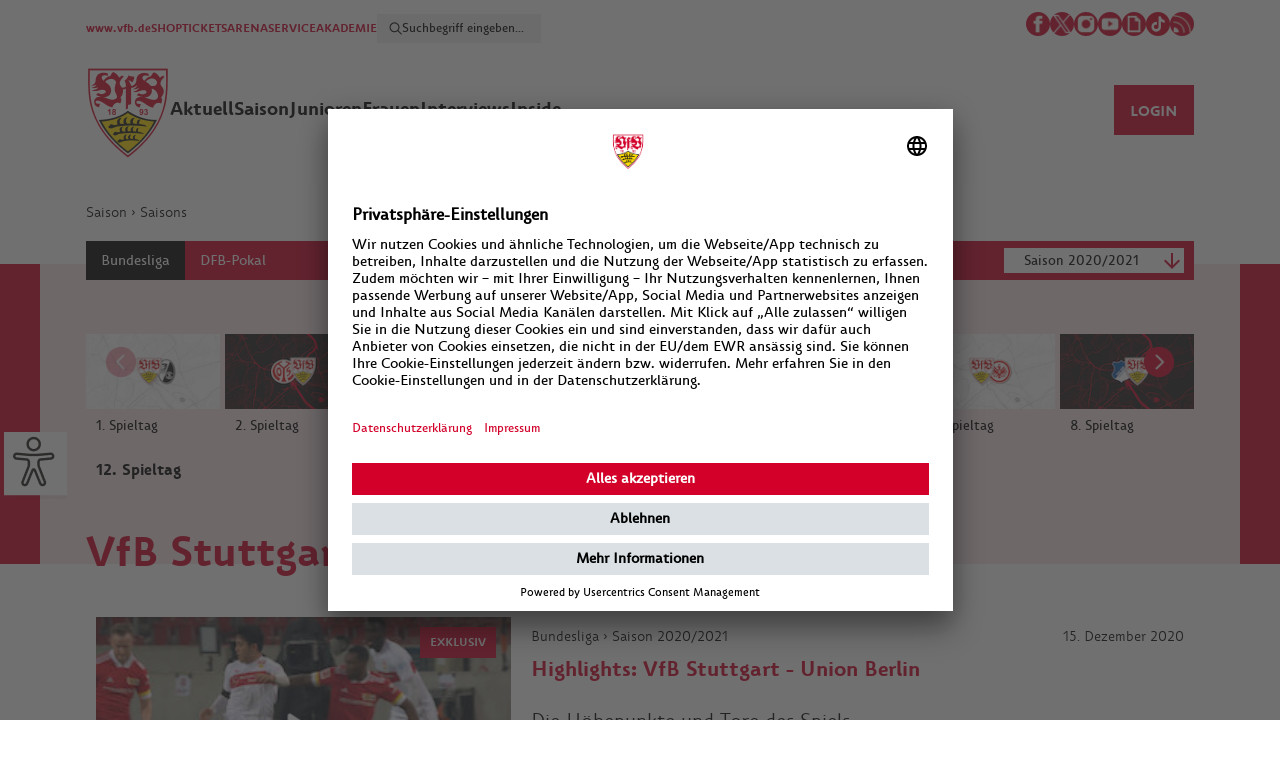

--- FILE ---
content_type: text/html; charset=UTF-8
request_url: https://vfbtv.vfb.de/tv/saison/saisons/saison-2020-2021/bundesliga/12--spieltag/
body_size: 5708
content:
<!doctype html>
<html lang="de">
<head>
<meta charset="utf-8">
<meta http-equiv="X-UA-Compatible" content="IE=edge">
<meta name="viewport" content="width=device-width, initial-scale=1, maximum-scale=1,user-scalable=no"/>
<meta name="description" content="vfb.de "/>
<meta name="keywords" content=""/>
<!-- og:tags -->
<meta property="og:site_name" content="VfB Stuttgart"/>
<meta property="og:type" content="website" />
<meta property="og:url" content="https://vfbtv.vfb.de/tv/saison/saisons/saison-2020-2021/bundesliga/12--spieltag/" />
<!-- fb link preview -->
<meta property="fb:app_id" content="212176305577166">
<meta property="fb:pages" content="410027394324">
<meta property="fb:pages" content="255213181595614,251412778698225,185143864870016,354169054596833,173705962686726,134792989926480,169004823128559,1625819530984490,212361545465107">
<meta property="og:title" content=""/>
<meta property="og:description" content="" />
<meta property="og:image" content="https://www.vfb.de/images/redaktion/images/logos/2021/Bundesliga-2021/20_MV_B2C_TIC_Wappenpaarungen_VfB_FCU_00000_frz_960x540.png"/>
<!-- twitter -->
<meta name="twitter:card" content="summary_large_image">
<meta name="twitter:site" content="@VfB">
<meta name="twitter:creator" content="@VfB">
<title>VfB Stuttgart | 12. Spieltag</title>
<link rel="stylesheet" type="text/css" href="/cache/compressed/d22940f0ad499ae4ade690672cc0e256.css" />
<script type="text/javascript" src="/cache/compressed/efc138229bb3192da48533490f0bab39.js"></script>
<link rel="shortcut icon" type="image/x-icon" href="/favicon.ico"/>
<script type="text/javascript" src="//imasdk.googleapis.com/js/sdkloader/ima3.js"></script>
<!-- adition startup --> <script type="text/javascript"> var aditionJson = { }; </script> 
<!-- Google Tag Manager -->
<script>
(function(w,d,s,l,i){ w[l]=w[l]||[];w[l].push({ 'gtm.start':
new Date().getTime(),event:'gtm.js'});var f=d.getElementsByTagName(s)[0],
j=d.createElement(s),dl=l!='dataLayer'?'&l='+l:'';j.async=true;j.src=
'https://www.googletagmanager.com/gtm.js?id='+i+dl;f.parentNode.insertBefore(j,f);
})(window,document,'script','dataLayer','GTM-5ZDK3DZ');
</script>
<!-- End Google Tag Manager -->
<script async src="https://cdn.eye-able.com/configs/www.vfb.de.js"></script>
<script async src="https://cdn.eye-able.com/public/js/eyeAble.js"></script>

                    <script>var w=window;if(w.performance||w.mozPerformance||w.msPerformance||w.webkitPerformance){var d=document;AKSB=w.AKSB||{},AKSB.q=AKSB.q||[],AKSB.mark=AKSB.mark||function(e,_){AKSB.q.push(["mark",e,_||(new Date).getTime()])},AKSB.measure=AKSB.measure||function(e,_,t){AKSB.q.push(["measure",e,_,t||(new Date).getTime()])},AKSB.done=AKSB.done||function(e){AKSB.q.push(["done",e])},AKSB.mark("firstbyte",(new Date).getTime()),AKSB.prof={custid:"572496",ustr:"",originlat:"0",clientrtt:"8",ghostip:"23.52.43.16",ipv6:false,pct:"10",clientip:"18.227.102.22",requestid:"803e0e4d",region:"42170",protocol:"",blver:14,akM:"b",akN:"ae",akTT:"O",akTX:"1",akTI:"803e0e4d",ai:"69200",ra:"false",pmgn:"",pmgi:"",pmp:"",qc:""},function(e){var _=d.createElement("script");_.async="async",_.src=e;var t=d.getElementsByTagName("script"),t=t[t.length-1];t.parentNode.insertBefore(_,t)}(("https:"===d.location.protocol?"https:":"http:")+"//ds-aksb-a.akamaihd.net/aksb.min.js")}</script>
                    </head>
<body class="vfbtv">
<!-- Google Tag Manager (noscript) -->
<noscript>
<iframe src="https://www.googletagmanager.com/ns.html?id=GTM-5ZDK3DZ" height="0" width="0" style="display:none;visibility:hidden"></iframe>
</noscript>
<!-- End Google Tag Manager (noscript) -->
<div class="brustring"></div>
<div class="eyeAble_customToolOpenerID c-eyeable hide" id="eyeAble_customToolOpenerID"></div>
<div class="wrapper header">
<div id="accesskeys" data-add-navi="2">
<span>Access Keys:</span>
</div> <div id="jumplinks" class="access-key-anchor" data-access-key="1" data-access-title="Sprunglinks">
<span>Sprunglinks:</span>
</div> <div class="wrapper-header tv">
<header>
<nav id="access-header" class="access-key-anchor c-meta-navigation" data-access-key="9" data-access-title="Kopfbereich">
<ul class="c-meta-navigation__left">
<li><a href="https://www.vfb.de/de/">www.vfb.de</a></li>
<li><a href="https://shop.vfb.de/" target="_blank">SHOP</a></li>
<li><a href="https://tickets.vfb.de/shop/103" target="_blank">TICKETS</a></li>
<li><a href="https://www.mhparena-stuttgart.de/" target="_blank">ARENA</a></li>
<li><a href="https://service.vfb.de">SERVICE</a></li>
<li><a href="https://bildungsakademie.vfb.de/" target="_blank">AKADEMIE</a></li>
<li>
<div class="c-meta-navigation__search c-meta-navigation__search--desktop">
<form class="c-meta-navigation__search-form" data-url="/tv/sonderseiten/suche/" onsubmit="searchApi.formSubmit(this); return false;">
<button class="c-meta-navigation__search-button" type="submit"></button>
<input type="text" class="c-meta-navigation__search-input" placeholder="Suchbegriff eingeben..." name="search">
</form>
</div>
</li>
</ul>
<div>
<div class="c-meta-navigation__social">
<a href="http://www.facebook.com/VfB" target="_blank"><img src="/?proxy=img/icons/50x50/icon-facebook.png" alt="Facebook Icon"></a>
<a href="http://x.com/vfb" target="_blank"><img src="/?proxy=img/icons/200x200/icon-x.png" alt="X Icon"></a>
<a href="http://instagram.com/vfb" target="_blank"><img src="/?proxy=img/icons/50x50/icon-instagram.png" alt="Instagram Icon"></a>
<a href="http://www.youtube.com/vfbtv" target="_blank"><img src="/?proxy=img/icons/50x50/icon-youtube.png" alt="Youtube Icon"></a>
<a href="https://giphy.com/vfb" target="_blank"><img src="/?proxy=img/icons/50x50/icon-giphy.png" alt="Giphy Icon"></a>
<a href="https://www.tiktok.com/@vfb?lang=de-DE" target="_blank"><img src="/?proxy=img/icons/150x150/icon-tiktok.jpeg" alt="TikTok Icon"></a>
<a href="/templates/generated/1/raw/tv_de.xml"><img src="/?proxy=img/icons/50x50/icon-rss.png" alt="RSS Feed"></a>
</div>
</div>
</nav>
<div class="clear"></div>
</header>
<div class="clear"></div>
<!-- laola1 id-17 START --> <nav class="main c-navigation js-navigation">
<div class="c-navigation__container js-navigation-container">
<div class="c-navigation__logo">
<a href="https://vfbtv.vfb.de/tv/">
<img src="/?proxy=img/logos/vfb-logo-facelift-mobile.png" alt="VfB Logo"/>
</a>
</div>
<!-- Schleife -->
<div class="vfb_schleife_brustkrebsvorsorge" style="position: absolute; left: 110px; top: 40px; display: none">
<img src="/?proxy=img/schleife_pink.png" alt="Schleife Brustkrebsvorsorge" width="150px">
</div>
<div class="c-meta-navigation__search c-meta-navigation__search--mobile js-search">
<form class="c-meta-navigation__search-form" data-url="/tv/sonderseiten/suche/"
onsubmit="searchApi.formSubmit(this); return false;">
<button class="c-meta-navigation__search-button" type="submit"></button>
<input type="text" class="c-meta-navigation__search-input"
placeholder="Suchbegriff eingeben..." name="search">
</form>
</div>
<div class="c-navigation__menu-search-icon js-menu-search-icon is-hidden"></div>
<div class="c-navigation__menu-text js-menu-text">Menü</div>
<div class="mobile-menu-btn c-menu-icon js-menu-icon" type="button">
<div class="c-menu-icon__line"></div>
<div class="c-menu-icon__line"></div>
<div class="c-menu-icon__line"></div>
</div>
</div>
<div class="c-navigation__wrapper js-navigation-wrapper">
<ul class="c-navigation__menu">
<li class="vfb_logo">
<a href="https://vfbtv.vfb.de/tv/">
<img src="/?proxy=img/logos/vfb-logo-facelift.png"
alt="VfB Logo mit Claim">
</a>
</li>
<li>
<a class="c-navigation__menu-point-wrapper" id="access-aktuell" class="access-key-anchor" data-access-key="2"
data-access-title="Aktuell"
href="javascript:">
<div class="c-navigation__menu-point">Aktuell</div>
<div class="c-icon--arrow"></div>
</a>
<div class="sub-navi-content">
<div class="subnavi c-sub-navi">
<div class="navi c-sub-navi__left">
<ul class="c-sub-navi__left-ul">
<li>
<a href="/tv/aktuell/news/" target="_self">News</a>
</li>
<li>
<a href="/tv/aktuell/vfb-inteam/" target="_self">VfB inTeam</a>
</li>
</ul>
</div>
<div class="special c-sub-navi__right">
<div class="teaser c-sub-navi__teaser">
</div>
</div>
</div>
</div>
</li>
<li>
<a class="c-navigation__menu-point-wrapper" id="access-saison" class="access-key-anchor" data-access-key="3"
data-access-title="Saison"
href="javascript:">
<div class="c-navigation__menu-point">Saison</div>
<div class="c-icon--arrow"></div>
</a>
<div class="sub-navi-content">
<div class="subnavi c-sub-navi">
<div class="navi c-sub-navi__left">
<ul class="c-sub-navi__left-ul">
<li>
<a href="/tv/saison/saisons/saison-2025-2026/bundesliga/19-spieltag/" target="_self">Bundesliga</a>
</li>
<li>
<a href="/tv/saison/saisons/saison-2025-2026/dfb-pokal/achtelfinale/" target="_self">DFB-Pokal</a>
</li>
<li>
<a href="/tv/saison/saisons/saison-2025-2026/europa-league/7--spieltag/" target="_self">Europacup</a>
</li>
<li>
<a href="/tv/saison/saisons/saison-2025-2026/supercup/supercup/" target="_self">Supercup</a>
</li>
</ul>
</div>
<div class="special c-sub-navi__right">
<div class="teaser c-sub-navi__teaser">
</div>
</div>
</div>
</div>
</li>
<li>
<a class="c-navigation__menu-point-wrapper" id="access-junioren" class="access-key-anchor" data-access-key="4"
data-access-title="Junioren"
href="javascript:">
<div class="c-navigation__menu-point">Junioren</div>
<div class="c-icon--arrow"></div>
</a>
<div class="sub-navi-content">
<div class="subnavi c-sub-navi">
<div class="navi c-sub-navi__left">
<ul class="c-sub-navi__left-ul">
<li>
<a href="/tv/junioren/3--liga/" target="_self">3. Liga</a>
</li>
<li>
<a href="/tv/junioren/dfb-nachwuchsliga/" target="_self">DFB-Nachwuchsliga</a>
</li>
</ul>
</div>
<div class="special c-sub-navi__right">
<div class="teaser c-sub-navi__teaser">
</div>
</div>
</div>
</div>
</li>
<li>
<a class="c-navigation__menu-point-wrapper" id="access-frauen" class="access-key-anchor" data-access-key="5"
data-access-title="Frauen"
href="javascript:">
<div class="c-navigation__menu-point">Frauen</div>
<div class="c-icon--arrow"></div>
</a>
<div class="sub-navi-content">
<div class="subnavi c-sub-navi">
<div class="navi c-sub-navi__left">
<ul class="c-sub-navi__left-ul">
<li>
<a href="/tv/frauen/2--bundesliga/" target="_self">2. Bundesliga</a>
</li>
<li>
<a href="/tv/frauen/regionalliga-sued/" target="_self">Regionalliga Süd</a>
</li>
</ul>
</div>
<div class="special c-sub-navi__right">
<div class="teaser c-sub-navi__teaser">
</div>
</div>
</div>
</div>
</li>
<li>
<a class="c-navigation__menu-point-wrapper" id="access-interviews" class="access-key-anchor" data-access-key="6"
data-access-title="Interviews"
href="javascript:">
<div class="c-navigation__menu-point">Interviews</div>
<div class="c-icon--arrow"></div>
</a>
<div class="sub-navi-content">
<div class="subnavi c-sub-navi">
<div class="navi c-sub-navi__left">
<ul class="c-sub-navi__left-ul">
<li>
<a href="/tv/interviews/aktuell/" target="_self">Aktuell</a>
</li>
<li>
<a href="/tv/interviews/pressekonferenzen/" target="_self">Pressekonferenzen</a>
</li>
</ul>
</div>
<div class="special c-sub-navi__right">
<div class="teaser c-sub-navi__teaser">
</div>
</div>
</div>
</div>
</li>
<li>
<a class="c-navigation__menu-point-wrapper" id="access-inside" class="access-key-anchor" data-access-key="7"
data-access-title="Inside"
href="javascript:">
<div class="c-navigation__menu-point">Inside</div>
<div class="c-icon--arrow"></div>
</a>
<div class="sub-navi-content">
<div class="subnavi c-sub-navi">
<div class="navi c-sub-navi__left">
<ul class="c-sub-navi__left-ul">
</ul>
</div>
<div class="special c-sub-navi__right">
<div class="teaser c-sub-navi__teaser">
</div>
</div>
</div>
</div>
</li>
<div class="c-meta-mobile-navigation">
<ul>
<li class="c-meta-mobile-navigation__vfb-tv">
<a href="https://vfbtv.vfb.de/tv/"><span>VfB TV</span></a>
</li>
<li class="c-meta-mobile-navigation__vfb">
<a href="https://www.vfb.de/de/"><span>VfB.DE</span></a>
</li>
<li>
<a href="https://shop.vfb.de/" target="_blank"><span>SHOP</span></a>
</li>
<li>
<a href="https://tickets.vfb.de/shop/103" target="_blank"><span>TICKETS</span></a>
</li>
<li>
<a href="https://service.vfb.de/"><span>SERVICE</span></a>
</li>
<li>
<a href="https://bildungsakademie.vfb.de/" target="_blank"><span>AKADEMIE</span></a>
</li>
<li class="c-meta-mobile-navigation__language">
<a href="/de/"><span>DEUTSCH</span></a>
</li>
</ul>
</div>
<!-- Schleife -->
<div class="vfb_schleife_brustkrebsvorsorge" style="margin-top: -2rem; display: none">
<img src="/?proxy=img/schleife_pink.png" alt="Schleife Brustkrebsvorsorge" width="160px">
</div>
<li class="c-navigation__menu-right">
<div id="vfb-login" class="login"
data-url="/ajax.php?contelPageId=167&noCache=1">
</div>
</li>
<li class="c-navigation__menu-language">
<a href="/de/"><span>Deutsch</span></a>
</li>
</ul>
</div>
</nav>
<!-- laola1 id-17 END -->
<div class="clear"></div>
</div>
<div class="grid-placeholder"></div>
</div>
<div class="wrapper aufmacher">
<div class="grid-layer"></div>
<div class="wrapper-header">
</div>
</div>
<div>
<div class="wrapper meldung">
<div class="grid-layer"></div>
<div class="wrapper-header">
<div class="inner full-screen">
<div class="content">
<div class="site-info">
<div class="directories"><a href="/tv/saison/saisons/saison-2025-2026/bundesliga/19-spieltag/">Saison</a>&nbsp;&rsaquo;&nbsp;<a href="/tv/saison/saisons/saison-2025-2026/bundesliga/19-spieltag/">Saisons</a></div>
<div class="clear"></div>
</div>
<!-- laola1 id-30 START --><!-- PageLinkedContelPage START -->
<!-- laola1 id-29 START --> 
<div class="meldung-navi dropdown barrierfree-jumplink-anchor" data-barrierfree-jumplink="Content Navigation">
<div class="menu"></div>
<div class="dropdown-navi">
<ul>
<li class="border">
<ul>
<li data-content="Saison 2022/2023">
<a target="_self" href="/tv/saison/saisons/saison-2022-2023/bundesliga/36--spieltag/">Saison 2022/2023</a>
</li>
<li data-content="Saison 2021/2022">
<a target="_self" href="/tv/saison/saisons/saison-2021-2022/bundesliga/4--spieltag/">Saison 2021/2022</a>
</li>
<li data-content="Saison 2024/2025">
<a target="_self" href="/tv/saison/saisons/saison-2024-2025/bundesliga/34-spieltag/">Saison 2024/2025</a>
</li>
<li data-content="Saison 2020/2021" class="active">
<a target="_self" href="/tv/saison/saisons/saison-2020-2021/bundesliga/33--spieltag/">Saison 2020/2021</a>
</li>
<li data-content="Saison 2023/2024">
<a target="_self" href="/tv/saison/saisons/saison-2023-2024/bundesliga/34-spieltag/">Saison 2023/2024</a>
</li>
<li data-content="Saison 2019/2020">
<a target="_self" href="/tv/saison/saisons/saison-2019-2020/2--bundesliga/27--spieltag/">Saison 2019/2020</a>
</li>
<li data-content="Saison 2018/2019">
<a target="_self" href="/tv/saison/saisons/saison-2018-2019/bundesliga/36--spieltag/">Saison 2018/2019</a>
</li>
<li data-content="Saison 2017/2018">
<a target="_self" href="/tv/saison/saisons/saison-2017-2018/bundesliga/34--spieltag/">Saison 2017/2018</a>
</li>
<li data-content="Saison 2016/2017">
<a target="_self" href="/tv/saison/saisons/saison-2016-2017/2--bundesliga/34--spieltag/">Saison 2016/2017</a>
</li>
</ul>
</li>
</ul>
</div>
<div class="navi-right-spacer">
<a target="_self" href="/tv/saison/saisons/saison-2020-2021/bundesliga/33--spieltag/">
<div class="active"><span>Bundesliga</span></div>
</a>
<a target="_self" href="/tv/saison/saisons/saison-2020-2021/dfb-pokal/2--runde/">
<div ><span>DFB-Pokal</span></div>
</a>
</div>
</div>
<div class="clear"></div>
<!-- laola1 id-29 END -->
<!-- PageLinkedContelPage END --><!-- laola1 id-30 END -->
<!-- laola1 id-30 START --><!-- PageLinkedContelPage START -->
<!-- laola1 id-29 START --> <div class="verteilseite-spieltage full-screen">
<div class="spieltage swiper-container">
<div class="swiper-button-prev"></div>
<div class="swiper-wrapper">
<div class="image swiper-slide">
<a href="/tv/saison/saisons/saison-2020-2021/bundesliga/1--spieltag/">
<img src="https://www.vfb.de/images/redaktion/images/logos/2021/Bundesliga-2021/20_MV_B2C_TIC_Wappenpaarungen_VfB_SCF_00000_x_143x80.png" alt="1. Spieltag">
<div class="image-title">
<div class="spieltag">1. Spieltag</div>
</div>
</a>
</div>
<div class="image swiper-slide">
<a href="/tv/saison/saisons/saison-2020-2021/bundesliga/2--spieltag/">
<img src="https://www.vfb.de/images/redaktion/images/logos/2021/Bundesliga-2021/20_MV_B2C_TIC_Wappenpaarungen_M05_VfB_00000_x_143x80.png" alt="2. Spieltag">
<div class="image-title">
<div class="spieltag">2. Spieltag</div>
</div>
</a>
</div>
<div class="image swiper-slide">
<a href="/tv/saison/saisons/saison-2020-2021/bundesliga/3--spieltag/">
<img src="https://www.vfb.de/images/redaktion/images/logos/2021/Bundesliga-2021/20_MV_B2C_TIC_Wappenpaarungen_VfB_B04_00000_x_143x80.png" alt="3. Spieltag">
<div class="image-title">
<div class="spieltag">3. Spieltag</div>
</div>
</a>
</div>
<div class="image swiper-slide">
<a href="/tv/saison/saisons/saison-2020-2021/bundesliga/4--spieltag/">
<img src="https://www.vfb.de/images/redaktion/images/logos/2021/Bundesliga-2021/20_MV_B2C_TIC_Wappenpaarungen_BSC_VfB_00000_x_143x80.png" alt="4. Spieltag">
<div class="image-title">
<div class="spieltag">4. Spieltag</div>
</div>
</a>
</div>
<div class="image swiper-slide">
<a href="/tv/saison/saisons/saison-2020-2021/bundesliga/5--spieltag/">
<img src="https://www.vfb.de/images/redaktion/images/logos/2021/Bundesliga-2021/20_MV_B2C_TIC_Wappenpaarungen_VfB_KOE_00000_x_143x80.png" alt="5. Spieltag">
<div class="image-title">
<div class="spieltag">5. Spieltag</div>
</div>
</a>
</div>
<div class="image swiper-slide">
<a href="/tv/saison/saisons/saison-2020-2021/bundesliga/6--spieltag/">
<img src="https://www.vfb.de/images/redaktion/images/logos/2021/Bundesliga-2021/20_MV_B2C_TIC_Wappenpaarungen_S04_VfB_00000_x_143x80.png" alt="6. Spieltag">
<div class="image-title">
<div class="spieltag">6. Spieltag</div>
</div>
</a>
</div>
<div class="image swiper-slide">
<a href="/tv/saison/saisons/saison-2020-2021/bundesliga/7--spieltag/">
<img src="https://www.vfb.de/images/redaktion/images/logos/2021/Bundesliga-2021/20_MV_B2C_TIC_Wappenpaarungen_VfB_SGE_00000_x_143x80.png" alt="7. Spieltag">
<div class="image-title">
<div class="spieltag">7. Spieltag</div>
</div>
</a>
</div>
<div class="image swiper-slide">
<a href="/tv/saison/saisons/saison-2020-2021/bundesliga/8--spieltag/">
<img src="https://www.vfb.de/images/redaktion/images/logos/2021/Bundesliga-2021/20_MV_B2C_TIC_Wappenpaarungen_TSG_VfB_00000_x_143x80.png" alt="8. Spieltag">
<div class="image-title">
<div class="spieltag">8. Spieltag</div>
</div>
</a>
</div>
<div class="image swiper-slide">
<a href="/tv/saison/saisons/saison-2020-2021/bundesliga/9--spieltag/">
<img src="https://www.vfb.de/images/redaktion/images/logos/2021/Bundesliga-2021/20_MV_B2C_TIC_Wappenpaarungen_VfB_FCB_00000_x_143x80.png" alt="9. Spieltag">
<div class="image-title">
<div class="spieltag">9. Spieltag</div>
</div>
</a>
</div>
<div class="image swiper-slide">
<a href="/tv/saison/saisons/saison-2020-2021/bundesliga/10--spieltag/">
<img src="https://www.vfb.de/images/redaktion/images/logos/2021/Bundesliga-2021/20_MV_B2C_TIC_Wappenpaarungen_SVW_VfB_00000_x_143x80.png" alt="10. Spieltag">
<div class="image-title">
<div class="spieltag">10. Spieltag</div>
</div>
</a>
</div>
<div class="image swiper-slide">
<a href="/tv/saison/saisons/saison-2020-2021/bundesliga/11--spieltag/">
<img src="https://www.vfb.de/images/redaktion/images/logos/2021/Bundesliga-2021/20_MV_B2C_TIC_Wappenpaarungen_BVB_VfB_00000_x_143x80.png" alt="11. Spieltag">
<div class="image-title">
<div class="spieltag">11. Spieltag</div>
</div>
</a>
</div>
<div class="image swiper-slide">
<a href="/tv/saison/saisons/saison-2020-2021/bundesliga/12--spieltag/">
<img src="https://www.vfb.de/images/redaktion/images/logos/2021/Bundesliga-2021/20_MV_B2C_TIC_Wappenpaarungen_VfB_FCU_00000_x_143x80.png" alt="12. Spieltag">
<div class="image-title">
<div class="spieltag">12. Spieltag</div>
</div>
</a>
</div>
<div class="image swiper-slide">
<a href="/tv/saison/saisons/saison-2020-2021/bundesliga/13--spieltag/">
<img src="https://www.vfb.de/images/redaktion/images/logos/2021/Bundesliga-2021/20_MV_B2C_TIC_Wappenpaarungen_WOB_VfB_00000_x_143x80.png" alt="13. Spieltag">
<div class="image-title">
<div class="spieltag">13. Spieltag</div>
</div>
</a>
</div>
<div class="image swiper-slide">
<a href="/tv/saison/saisons/saison-2020-2021/bundesliga/14--spieltag/">
<img src="https://www.vfb.de/images/redaktion/images/logos/2021/Bundesliga-2021/20_MV_B2C_TIC_Wappenpaarungen_VfB_RBL_00000_x_143x80.png" alt="14. Spieltag">
<div class="image-title">
<div class="spieltag">14. Spieltag</div>
</div>
</a>
</div>
<div class="image swiper-slide">
<a href="/tv/saison/saisons/saison-2020-2021/bundesliga/15--spieltag/">
<img src="https://www.vfb.de/images/redaktion/images/logos/2021/Bundesliga-2021/20_MV_B2C_TIC_Wappenpaarungen_FCA_VfB_00000_x_143x80.png" alt="15. Spieltag">
<div class="image-title">
<div class="spieltag">15. Spieltag</div>
</div>
</a>
</div>
<div class="image swiper-slide">
<a href="/tv/saison/saisons/saison-2020-2021/bundesliga/16--spieltag/">
<img src="https://www.vfb.de/images/redaktion/images/logos/2021/Bundesliga-2021/20_MV_B2C_TIC_Wappenpaarungen_VfB_BMG_00000_x_143x80.png" alt="16. Spieltag">
<div class="image-title">
<div class="spieltag">16. Spieltag</div>
</div>
</a>
</div>
<div class="image swiper-slide">
<a href="/tv/saison/saisons/saison-2020-2021/bundesliga/17--spieltag/">
<img src="https://www.vfb.de/images/redaktion/images/logos/2021/Bundesliga-2021/20_MV_B2C_TIC_Wappenpaarungen_DSC_VfB_00000_x_143x80.png" alt="17. Spieltag">
<div class="image-title">
<div class="spieltag">17. Spieltag</div>
</div>
</a>
</div>
<div class="image swiper-slide">
<a href="/tv/saison/saisons/saison-2020-2021/bundesliga/18--spieltag/">
<img src="https://www.vfb.de/images/redaktion/images/logos/2021/Bundesliga-2021/20_MV_B2C_TIC_Wappenpaarungen_SCF_VfB_00000_x_143x80.png" alt="18. Spieltag">
<div class="image-title">
<div class="spieltag">18. Spieltag</div>
</div>
</a>
</div>
<div class="image swiper-slide">
<a href="/tv/saison/saisons/saison-2020-2021/bundesliga/19--spieltag/">
<img src="https://www.vfb.de/images/redaktion/images/logos/2021/Bundesliga-2021/20_MV_B2C_TIC_Wappenpaarungen_VfB_M05_00000_x_143x80.png" alt="19. Spieltag">
<div class="image-title">
<div class="spieltag">19. Spieltag</div>
</div>
</a>
</div>
<div class="image swiper-slide">
<a href="/tv/saison/saisons/saison-2020-2021/bundesliga/20--spieltag/">
<img src="https://www.vfb.de/images/redaktion/images/logos/2021/Bundesliga-2021/20_MV_B2C_TIC_Wappenpaarungen_B04_VfB_00000_x_143x80.png" alt="20. Spieltag">
<div class="image-title">
<div class="spieltag">20. Spieltag</div>
</div>
</a>
</div>
<div class="image swiper-slide">
<a href="/tv/saison/saisons/saison-2020-2021/bundesliga/21--spieltag/">
<img src="https://www.vfb.de/images/redaktion/images/logos/2021/Bundesliga-2021/20_MV_B2C_TIC_Wappenpaarungen_VfB_BSC_00000_x_143x80.png" alt="21. Spieltag">
<div class="image-title">
<div class="spieltag">21. Spieltag</div>
</div>
</a>
</div>
<div class="image swiper-slide">
<a href="/tv/saison/saisons/saison-2020-2021/bundesliga/22--spieltag/">
<img src="https://www.vfb.de/images/redaktion/images/logos/2021/Bundesliga-2021/20_MV_B2C_TIC_Wappenpaarungen_KOE_VfB_00000_x_143x80.png" alt="22. Spieltag">
<div class="image-title">
<div class="spieltag">22. Spieltag</div>
</div>
</a>
</div>
<div class="image swiper-slide">
<a href="/tv/saison/saisons/saison-2020-2021/bundesliga/23--spieltag/">
<img src="https://www.vfb.de/images/redaktion/images/logos/2021/Bundesliga-2021/20_MV_B2C_TIC_Wappenpaarungen_VfB_S04_00000_x_143x80.png" alt="23. Spieltag">
<div class="image-title">
<div class="spieltag">23. Spieltag</div>
</div>
</a>
</div>
<div class="image swiper-slide">
<a href="/tv/saison/saisons/saison-2020-2021/bundesliga/24--spieltag/">
<img src="https://www.vfb.de/images/redaktion/images/logos/2021/Bundesliga-2021/20_MV_B2C_TIC_Wappenpaarungen_SGE_VfB_00000_x_143x80.png" alt="24. Spieltag">
<div class="image-title">
<div class="spieltag">24. Spieltag</div>
</div>
</a>
</div>
<div class="image swiper-slide">
<a href="/tv/saison/saisons/saison-2020-2021/bundesliga/25--spieltag/">
<img src="https://www.vfb.de/images/redaktion/images/logos/2021/Bundesliga-2021/20_MV_B2C_TIC_Wappenpaarungen_VfB_TSG_00000_x_143x80.png" alt="25. Spieltag">
<div class="image-title">
<div class="spieltag">25. Spieltag</div>
</div>
</a>
</div>
<div class="image swiper-slide">
<a href="/tv/saison/saisons/saison-2020-2021/bundesliga/26--spieltag/">
<img src="https://www.vfb.de/images/redaktion/images/logos/2021/Bundesliga-2021/20_MV_B2C_TIC_Wappenpaarungen_FCB_VfB_00000_x_143x80.png" alt="26. Spieltag">
<div class="image-title">
<div class="spieltag">26. Spieltag</div>
</div>
</a>
</div>
<div class="image swiper-slide">
<a href="/tv/saison/saisons/saison-2020-2021/bundesliga/27--spieltag/">
<img src="https://www.vfb.de/images/redaktion/images/logos/2021/Bundesliga-2021/20_MV_B2C_TIC_Wappenpaarungen_VfB_SVW_00000_x_143x80.png" alt="27. Spieltag">
<div class="image-title">
<div class="spieltag">27. Spieltag</div>
</div>
</a>
</div>
<div class="image swiper-slide">
<a href="/tv/saison/saisons/saison-2020-2021/bundesliga/28--spieltag/">
<img src="https://www.vfb.de/images/redaktion/images/logos/2021/Bundesliga-2021/20_MV_B2C_TIC_Wappenpaarungen_VfB_BVB_00000_x_143x80.png" alt="28. Spieltag">
<div class="image-title">
<div class="spieltag">28. Spieltag</div>
</div>
</a>
</div>
<div class="image swiper-slide">
<a href="/tv/saison/saisons/saison-2020-2021/bundesliga/29--spieltag/">
<img src="https://www.vfb.de/images/redaktion/images/logos/2021/Bundesliga-2021/20_MV_B2C_TIC_Wappenpaarungen_FCU_VfB_00000_x_143x80.png" alt="29. Spieltag">
<div class="image-title">
<div class="spieltag">29. Spieltag</div>
</div>
</a>
</div>
<div class="image swiper-slide">
<a href="/tv/saison/saisons/saison-2020-2021/bundesliga/30--spieltag/">
<img src="https://www.vfb.de/images/redaktion/images/logos/2021/Bundesliga-2021/20_MV_B2C_TIC_Wappenpaarungen_VfB_WOB_00000_x_143x80.png" alt="30. Spieltag">
<div class="image-title">
<div class="spieltag">30. Spieltag</div>
</div>
</a>
</div>
<div class="image swiper-slide">
<a href="/tv/saison/saisons/saison-2020-2021/bundesliga/31--spieltag/">
<img src="https://www.vfb.de/images/redaktion/images/logos/2021/Bundesliga-2021/20_MV_B2C_TIC_Wappenpaarungen_RBL_VfB_00000_x_143x80.png" alt="31. Spieltag">
<div class="image-title">
<div class="spieltag">31. Spieltag</div>
</div>
</a>
</div>
<div class="image swiper-slide">
<a href="/tv/saison/saisons/saison-2020-2021/bundesliga/32--spieltag/">
<img src="https://www.vfb.de/images/redaktion/images/logos/2021/Bundesliga-2021/20_MV_B2C_TIC_Wappenpaarungen_VfB_FCA_00000_x_143x80.png" alt="32. Spieltag">
<div class="image-title">
<div class="spieltag">32. Spieltag</div>
</div>
</a>
</div>
<div class="image swiper-slide">
<a href="/tv/saison/saisons/saison-2020-2021/bundesliga/33--spieltag/">
<img src="https://www.vfb.de/images/redaktion/images/logos/2021/Bundesliga-2021/20_MV_B2C_TIC_Wappenpaarungen_BMG_VfB_00000_x_143x80.png" alt="33. Spieltag">
<div class="image-title">
<div class="spieltag">33. Spieltag</div>
</div>
</a>
</div>
<div class="image swiper-slide">
<a href="/tv/saison/saisons/saison-2020-2021/bundesliga/34--spieltag/">
<img src="https://www.vfb.de/images/redaktion/images/logos/2021/Bundesliga-2021/20_MV_B2C_TIC_Wappenpaarungen_VfB_DSC_00000_x_143x80.png" alt="34. Spieltag">
<div class="image-title">
<div class="spieltag">34. Spieltag</div>
</div>
</a>
</div>
</div>
<div class="swiper-button-next"></div>
</div>
</div>
<!-- laola1 id-29 END -->
<!-- PageLinkedContelPage END --><!-- laola1 id-30 END -->
<div class="verteilseite">
<h3>12. Spieltag</h3>
<div class="articles">
<!-- laola1 id-5 START --> <!-- 5. vfb start -->
<div class="meldung-bild ">
<p><h1>VfB Stuttgart - 1. FC Union Berlin</h1></p>
<div class="clear"></div>
</div>
<!-- 5. vfb end -->
<!-- laola1 id-5 END -->
<!-- laola1 id-63 START -->
<article class="barrierfree-jumplink-anchor" data-barrierfree-jumplink="Video Teaser">
<a href="/tv/video/saison/bundesliga/saison-2020-2021/12--spieltag/highlights-vfb-stuttgart-vs-union-berlin/">
<div class="image fleft test123">
<img src="https://www.vfb.de/images/redaktion/images/streams/30172_00000_f_274x154.jpg" alt="Highlights: VfB Stuttgart - Union Berlin">
<div class="vfbtv"><img src="/?proxy=img/play-button-white.png" alt="VfB TV Icon"></div>
<div class="exklusiv">
<div class="zusatz">exklusiv</div>
</div>
</div>
<div class="information fright">
<div class="site-info">
<div class="directories">Bundesliga&nbsp;&rsaquo;&nbsp;Saison 2020/2021</div>
<div class="date">15. Dezember 2020</div>
<div class="clear"></div>
</div>
<div class="title">Highlights: VfB Stuttgart - Union Berlin</div>
<div class="text">
<p>Die Höhepunkte und Tore des Spiels.</p>
</div>
</div>
<div class="clear"></div>
</a>
</article>
<!-- laola1 id-63 END -->
</div>
</div>
</div>
<div class="clear"></div>
</div>
</div>
</div>
</div>
<!-- laola1 id-7 START --> <footer id="access-footer" class="access-key-anchor" data-access-key="0" data-access-title="Fußbereich">
<div class="inner">
<ul class="footer-ul">
<li><div class="vfb-logo-footer"><img src="/?proxy=img/vfb_footer_logo.png" alt='VfB Logo'/></div></li>
<li>
<span><a href="/tv/footer/footermenue/vfb-welt/" target="_self">VfB Welt</a></span>
<ul>
<li>
<a href="https://www.vfb.de/tv/" target="_self">VfB TV</a>
</li>
<li>
<a href="https://shop.vfb.de/" target="_blank">Shop</a>
</li>
</ul>
</li>
<li>
<span><a href="/tv/footer/footermenue/rechtliches/" target="_self">Rechtliches</a></span>
<ul>
<li>
<a href="http://www.vfb.de/de/1893/club/service/formales/impressum/" target="_self">Impressum</a>
</li>
<li>
<a href="http://www.vfb.de/de/1893/club/service/formales/datenschutz/" target="_self">Datenschutz</a>
</li>
<li>
<a href="http://www.vfb.de/de/1893/club/service/formales/agb/" target="_self">AGB</a>
</li>
<li>
<a href="http://www.vfb.de/de/1893/club/service/kontakt/" target="_self">Kontakt</a>
</li>
</ul>
</li>
<li>
<span><a href="/tv/footer/footermenue/vfb-stuttgart/" target="_self">VfB Stuttgart</a></span>
<ul>
<li>
<a href="http://www.vfb.de/de/1893/aktuell/neues/" target="_self">Aktuelles</a>
</li>
</ul>
</li>
<li>
<ul class="icons">
<li><a href="http://www.facebook.com/VfB" target="_blank"><img src="/?proxy=img/icons/130x130/icon-facebook.png"/>Facebook</a></li>
<li><a href="http://x.com/vfb" target="_blank"><img src="/?proxy=img/icons/200x200/icon-x.png"/>X</a></li>
<li><a href="http://instagram.com/vfb" target="_blank"><img src="/?proxy=img/icons/130x130/icon-instagram.png"/>Instagram</a></li>
<li><a href="http://www.youtube.com/vfbtv" target="_blank"><img src="/?proxy=img/icons/130x130/icon-youtube.png"/>Youtube</a></li>
<li><a href="https://www.tiktok.com/@vfb?lang=de-DE" target="_blank"><img src="/?proxy=img/icons/150x150/icon-tiktok.jpeg" alt="TikTok Icon">Tiktok</a></li>
<li><a href="/templates/generated/1/raw/tv_de.xml" target="_blank"><img src="/?proxy=img/icons/130x130/icon-rss.png"/>RSS</a></li>
</ul>
</li>
</ul>
<div class="c-footer__copyright">© 2026 VfB Stuttgart</div>
</div>
</footer><!-- laola1 id-7 END -->
<script type="text/javascript">
function trackingPlayer(action, data) {
function reload() {
}
}
</script>
<!-- Start Open Pixel Snippet -->
<script>
!function (e, t, n, p, i, o, s) {
e[p] || ((i = e[p] = function () {
i.process ? i.process.apply(i, arguments) : i.queue.push(arguments)
}).queue = [], i.t = +new Date, (o = t.createElement(n)).async = 1, o.src = "https://analytics.udo.solutions/js/dev/v1/udopixel.min.js?t=" + 864e5 * Math.ceil(new Date / 864e5), (s = t.getElementsByTagName(n)[0]).parentNode.insertBefore(o, s))
}(window, document, "script", "udopix"), udopix("init", "vfb.de"), udopix("event", "pageload");
</script>
<!-- End Open Pixel Snippet -->
</body>
</html>
